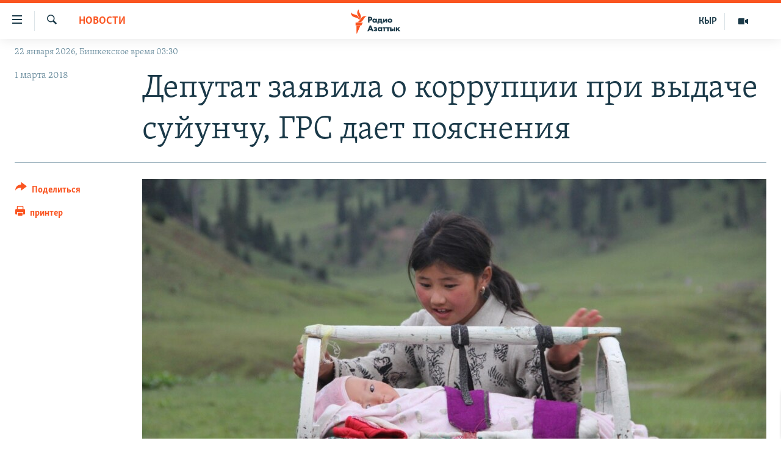

--- FILE ---
content_type: image/svg+xml
request_url: https://rus.azattyk.org/Content/responsive/RFE/ru-KG/img/logo.svg
body_size: 1443
content:
<?xml version="1.0" encoding="UTF-8"?>
<svg id="kyrgyz_ru" xmlns="http://www.w3.org/2000/svg" viewBox="0 0 205.38 80">
  <defs>
    <style>
      .cls-1 {
        fill: #1a3948;
      }

      .cls-1, .cls-2 {
        stroke-width: 0px;
      }

      .cls-2 {
        fill: #fa5420;
      }
    </style>
  </defs>
  <g id="kyrgyz_ru-2" data-name="kyrgyz_ru">
    <path class="cls-1" d="m59.08,53.46h-3.3v-13.39h4.84c1.08,0,2.46.13,3.6,1.11.91.78,1.35,1.85,1.35,3.28,0,1.31-.4,2.38-1.18,3.17-1.06,1.06-2.43,1.2-3.5,1.2h-1.8v4.63Zm0-7.32h1.01c.33,0,1.11,0,1.61-.47.3-.29.47-.75.47-1.23s-.17-.94-.47-1.21c-.44-.41-1.09-.47-1.67-.47h-.95v3.39Zm11.49,7.61c-1.47,0-2.53-.42-3.44-1.38-.89-.93-1.34-2.06-1.34-3.37,0-1.42.52-2.74,1.42-3.63.81-.8,1.95-1.23,3.2-1.23.81,0,1.92.2,2.73,1.11v-.81h3.1v9.02h-3.1v-.87c-.61.77-1.48,1.16-2.57,1.16Zm.57-6.96c-.57,0-1.14.23-1.53.61-.29.28-.64.78-.64,1.53s.31,1.24.58,1.52c.4.41,1.02.66,1.65.66.54,0,1.07-.21,1.45-.58.31-.29.68-.8.68-1.59,0-.61-.23-1.17-.64-1.55-.46-.43-1.1-.59-1.55-.59Zm17.9,9.16h-2.78v-2.49h-5.96v2.49h-2.78v-4.85h.09c.44-.06.84-.23,1.18-.54.7-.63.76-1.55.76-2.6v-3.52h8.17v6.65h1.33v4.86Zm-7.51-4.86h3.07v-4.28h-2.21v1.58c0,.89-.12,1.37-.21,1.65-.08.26-.27.64-.66,1.04Zm18.51,2.37h-3.1v-4.93l-3.69,4.93h-2.85v-9.02h3.1v4.85l3.69-4.85h2.85v9.02Zm6.66.3c-1.6,0-3.06-.53-4-1.45-.87-.85-1.38-2.1-1.38-3.35s.52-2.51,1.38-3.35c.94-.92,2.4-1.45,4-1.45s3.06.53,4.01,1.45c.87.85,1.38,2.1,1.38,3.35s-.52,2.5-1.38,3.35c-.94.92-2.4,1.45-4.01,1.45Zm0-7c-.63,0-1.16.2-1.57.6-.43.42-.64.94-.64,1.59s.21,1.17.64,1.59c.41.4.94.6,1.59.6s1.14-.2,1.55-.6c.43-.42.64-.94.64-1.59s-.21-1.17-.64-1.59c-.41-.4-.94-.6-1.57-.6Zm-38.58,26.65h-3.44l-1.01-2.49h-4.96l-1.03,2.49h-3.44l.06-.13,5.46-13.25h2.98l5.39,13.39Zm-8.42-5.02h3.05l-1.52-4.06-1.53,4.06Zm13.12,5.32c-.94,0-1.76-.13-2.5-.4-.78-.3-1.37-.72-1.64-.95l-.07-.06,1.34-2.05.08.07c.33.28.74.55,1.09.7.4.16.93.27,1.35.27.29,0,.73-.05,1-.21.24-.14.35-.33.35-.59,0-.23-.11-.39-.37-.5-.23-.09-.7-.15-1.01-.15h-1.19v-2.13h.92c.27,0,.79-.04,1.05-.15.32-.15.36-.38.36-.5,0-.1-.04-.33-.39-.48-.24-.1-.53-.15-.87-.15-.42,0-.76.07-1.15.23-.38.16-.67.33-.94.56l-.09.07-1.22-2.08.08-.05c.37-.23,1-.55,1.51-.74.62-.21,1.34-.32,2.15-.32s2.27.12,3.12.94c.47.44.7.99.7,1.69,0,.49-.07,1.05-.57,1.57-.17.17-.36.31-.55.41.58.2.92.51.99.58.43.4.64.89.64,1.53,0,.74-.27,1.38-.82,1.91-.73.69-1.71.98-3.38.98Zm9.99,0c-1.47,0-2.53-.42-3.44-1.38-.89-.93-1.34-2.06-1.34-3.37,0-1.42.52-2.74,1.42-3.63.81-.8,1.95-1.23,3.2-1.23.81,0,1.92.2,2.73,1.11v-.81h3.1v9.02h-3.1v-.87c-.61.77-1.48,1.16-2.57,1.16Zm.57-6.96c-.57,0-1.14.23-1.53.61-.29.29-.64.78-.64,1.53s.31,1.24.58,1.52c.4.41,1.02.66,1.65.66.54,0,1.07-.21,1.45-.58.31-.29.68-.8.68-1.59,0-.61-.23-1.17-.64-1.55-.46-.43-1.1-.59-1.55-.59Zm11.56,6.67h-3.1v-6.53h-2.42v-2.49h7.95v2.49h-2.42v6.53Zm8.72,0h-3.1v-6.53h-2.42v-2.49h7.95v2.49h-2.42v6.53Zm15.38,0h-3.06v-9.02h3.06v9.02Zm-7.22,0h-4.9v-9.02h3.1v3.03h1.9c1.42,0,2.18.54,2.51.86.51.5.78,1.21.78,2.09,0,.98-.27,1.71-.84,2.25-.74.7-1.7.8-2.55.8Zm-1.8-2.21h1.09c.21,0,.59,0,.82-.21.15-.13.25-.36.25-.6,0-.33-.17-.5-.25-.56-.24-.18-.64-.2-.81-.2h-1.11v1.57Zm20.53,2.21h-4.02l-.03-.04-2.89-3.69v3.73h-3.1v-9.02h3.1v3.33l2.8-3.33h3.88l-3.95,4.19,4.2,4.82Z"/>
  </g>
  <g id="New_Symbol" data-name="New Symbol">
    <path class="cls-2" d="m55.44,24.13c-6.89.8-8.83,7.93-14.01,14.09-6.93,8.22-17.21,4-17.21,4,6.93-.86,8.92-8.04,14.23-14.17,7.04-8.13,16.99-3.91,16.99-3.91Zm-24.98,12.06s8.62-6.83,4.9-16.89c-2.8-7.59-8.2-12.97-5.34-19.3,0,0-8.54,6.93-4.98,16.89,2.72,7.62,8.28,12.97,5.42,19.3Zm-.5-1.45s.83-11.07-8.72-15.28c-7.45-3.28-15.28-2.97-17.96-9.38,0,0-1.06,11,9.07,15.26,7.5,3.15,14.93,2.99,17.61,9.4Zm-11.35,18.59h19.37l4.52-9.09h-23.89v9.09Zm3.09,26.67h1.63l11.12-25.45h-12.75v25.45Z"/>
  </g>
</svg>